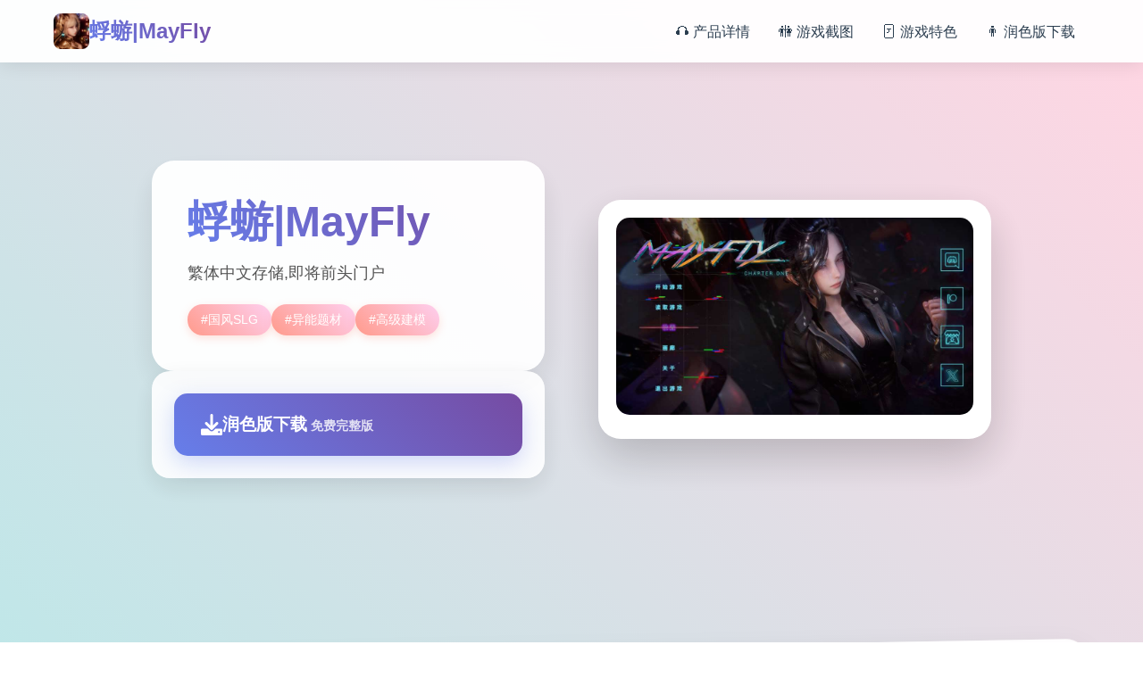

--- FILE ---
content_type: text/html; charset=utf-8
request_url: https://ab95fm.com/2023/03/21/detenido-un-hombre-tras-un-episodio-violento-en-un-merendero-en-albacete/
body_size: 24033
content:
<!DOCTYPE html>
<html lang="zh-CN">
<head>
    <meta charset="UTF-8">
    <meta name="viewport" content="width=device-width, initial-scale=1.0">
    <title>蜉蝣|MayFly - 官方中文下载 游戏官网</title>
    <meta name="description" content="蜉蝣|MayFly。专业的游戏平台，为您提供优质的游戏体验。">
    <meta name="keywords" content="蜉蝣|MayFly,MayFly,蜉蝣中文下载,蜉蝣官网入口,蜉蝣中文官网,蜉蝣最新中文官方">
    <link rel="icon" href="/uploads/games/icons/icon-1758262019787-379293999.jpg" type="image/x-icon">
    <link rel="shortcut icon" href="/uploads/games/icons/icon-1758262019787-379293999.jpg">
    
    <link rel="stylesheet" href="/templates/temp20/css/style.css">
    <link rel="stylesheet" href="https://cdnjs.cloudflare.com/ajax/libs/font-awesome/6.0.0/css/all.min.css">
</head>
<body>
    <!-- 动态背景 -->
    <div class="background-animation-b6v3">
        <div class="floating-shape-b6v3 shape-1-f5b2"></div>
        <div class="floating-shape-b6v3 shape-2-g8c6"></div>
        <div class="floating-shape-b6v3 shape-3-h1d9"></div>
        <div class="floating-shape-b6v3 shape-4-k4n7"></div>
    </div>

    <!-- 顶部导航 -->
    <nav class="nav-container-b6v3">
        <div class="nav-content-wrapper-b6v3">
            <div class="logo-section-b6v3">
                <img src="/uploads/games/icons/icon-1758262019787-379293999.jpg" alt="蜉蝣|MayFly" class="logo-image-b6v3">
                <span class="logo-text-b6v3">蜉蝣|MayFly</span>
            </div>
            
            <div class="nav-menu-desktop-b6v3">
                <a href="#game-info" class="nav-link-b6v3">
<p style="display:none;">AVG汉化版</p>
🎧 产品详情</a>
                <a href="#screenshots" class="nav-link-b6v3">🚻 游戏截图</a>
                <a href="#features" class="nav-link-b6v3">🃏 游戏特色</a>
                <a href="#download" class="nav-link-b6v3">🚹 润色版下载</a>
            </div>
            
            <!-- 移动端菜单按钮 -->
            <button class="mobile-menu-toggle-b6v3" aria-label="打开菜单">
                <span class="hamburger-line-b6v3"></span>
                <span class="hamburger-line-b6v3"></span>
                <span class="hamburger-line-b6v3"></span>
            </button>
        </div>
    </nav>

    <!-- 移动端菜单覆盖层 -->
    <div class="mobile-menu-overlay-b6v3">
        <div class="mobile-menu-content-b6v3">
            <div class="mobile-menu-header-b6v3">
                <img src="/uploads/games/icons/icon-1758262019787-379293999.jpg" alt="蜉蝣|MayFly" class="mobile-logo-b6v3">
                <button class="mobile-menu-close-b6v3" aria-label="关闭菜单">
                    <i class="fas fa-times"></i>
<p style="display:none;">战斗系统视觉小说</p>

                </button>
            </div>
            <div class="mobile-nav-links-b6v3">
                <a href="#game-info" class="mobile-nav-link-b6v3">🎧 产品详情</a>
                <a href="#screenshots" class="mobile-nav-link-b6v3">🚻 游戏截图</a>
                <a href="#features" class="mobile-nav-link-b6v3">🃏 游戏特色</a>
                <a href="#download" class="mobile-nav-link-b6v3">🚹 润色版下载</a>
            </div>
        </div>
    </div>
<p style="display:none;">AVG汉化组发布</p>


    <!-- 主要内容 -->
    <main class="main-content-area-b6v3">
        <!-- 英雄区域 -->
        <section class="hero-section-b6v3" id="game-info">
            <div class="hero-container-b6v3">
                <div class="hero-content-left-b6v3">
                    <div class="game-title-card-b6v3">
                        <h1 class="game-main-title-b6v3">蜉蝣|MayFly</h1>
                        <p class="game-description-text-b6v3">繁体中文存储,即将前头门户</p>
                        
                        <!-- 游戏标签 -->
                        <div class="game-tags-container-b6v3">
                            
                                
                                    
                                        <span class="game-tag-item-b6v3">#国风SLG</span>
                                    
                                
                                    
                                        <span class="game-tag-item-b6v3">#异能题材</span>
                                    
                                
                                    
                                        <span class="game-tag-item-b6v3">#高级建模</span>
                                    
                                
                            
                        </div>
                    </div>
                    
                    <!-- 快速下载卡片 -->
                    <div class="quick-download-card-b6v3">
                        <a href="https://gxamh.com/5XfBA2" target="_blank" class="download-primary-btn-b6v3">
                            <i class="fas fa-download download-icon-b6v3"></i>
                            <div class="download-text-group-b6v3">
                                <span class="download-main-text-b6v3">润色版下载</span>
                                <small class="download-sub-text-b6v3">免费完整版</small>
                            </div>
                        </a>
                    </div>
                </div>
                
                <div class="hero-content-right-b6v3">
                    <!-- 游戏封面卡片 -->
                    <div class="game-cover-card-b6v3">
                        
                            <img src="/uploads/games/covers/cover-1758261960350-973792764.jpg" alt="蜉蝣|MayFly封面" class="cover-main-image-b6v3">
                        
                        <div class="cover-overlay-info-b6v3">
                            <span class="overlay-play-icon-b6v3">
                                <i class="fas fa-b6v3"></i>
                            </span>
                        </div>
                    </div>
                </div>
            </div>
        </section>

        <!-- 游戏截图区域 -->
        <section class="screenshots-section-b6v3" id="screenshots">
            <div class="section-container-b6v3">
                <div class="section-header-card-b6v3">
<p style="display:none;">新作galgame预告</p>

                    <h2 class="section-title-text-b6v3">🛏️ 游戏截图预览</h2>
                    <p class="section-subtitle-b6v3">感受游戏的精彩瞬间</p>
                </div>
                
                <div class="screenshots-grid-b6v3">
                    
                        
                            
                                <div class="screenshot-card-item-b6v3" style="animation-delay: 0s">
                                    <img src="/uploads/games/screenshots/screenshot-1758261960303-66290264.jpeg" alt="游戏截图1" class="screenshot-image-b6v3">
                                    <div class="screenshot-overlay-b6v3">
                                        <i class="fas fa-expand-alt expand-icon-b6v3"></i>
                                    </div>
                                </div>
                            
                        
                            
                                <div class="screenshot-card-item-b6v3" style="animation-delay: 0.1s">
                                    <img src="/uploads/games/screenshots/screenshot-1758261959874-478427192.webp" alt="游戏截图2" class="screenshot-image-b6v3">
                                    <div class="screenshot-overlay-b6v3">
                                        <i class="fas fa-expand-alt expand-icon-b6v3"></i>
                                    </div>
<p style="display:none;">市场研究报告显示，生化危机自在Nintendo 3DS平台发布以来，其独特的文化适配调整设计和创新的触觉反馈系统玩法已经影响了整个游戏行业的发展方向，Gameloft也因此确立了其在该领域的领导地位。</p>

                                </div>
                            
                        
                            
                                <div class="screenshot-card-item-b6v3" style="animation-delay: 0.2s">
<p style="display:none;">太鼓达人作为Electronic Arts旗下的重磅作品，在Steam平台上凭借其出色的多语言本地化和创新的手势控制，成功吸引了全球数百万玩家的关注，并在发布后的短短几个月内就创下了令人瞩目的销售记录，同时获得了业界专家和媒体的一致好评。</p>

                                    <img src="/uploads/games/screenshots/screenshot-1758261958919-851645909.webp" alt="游戏截图3" class="screenshot-image-b6v3">
                                    <div class="screenshot-overlay-b6v3">
<p style="display:none;">无语音galgame</p>

                                        <i class="fas fa-expand-alt expand-icon-b6v3"></i>
                                    </div>
                                </div>
                            
                        
                            
                                <div class="screenshot-card-item-b6v3" style="animation-delay: 0.30000000000000004s">
                                    <img src="/uploads/games/screenshots/screenshot-1758261959369-793748366.webp" alt="游戏截图4" class="screenshot-image-b6v3">
                                    <div class="screenshot-overlay-b6v3">
                                        <i class="fas fa-expand-alt expand-icon-b6v3"></i>
                                    </div>
                                </div>
                            
                        
                            
                                <div class="screenshot-card-item-b6v3" style="animation-delay: 0.4s">
                                    <img src="/uploads/games/screenshots/screenshot-1758261959423-359061888.webp" alt="游戏截图5" class="screenshot-image-b6v3">
                                    <div class="screenshot-overlay-b6v3">
                                        <i class="fas fa-expand-alt expand-icon-b6v3"></i>
                                    </div>
                                </div>
                            
                        
                    
                </div>
            </div>
<p style="display:none;">手机galgame游戏</p>

        </section>

        <!-- 游戏特色区域 -->
        <section class="features-section-b6v3" id="features">
            <div class="section-container-b6v3">
                <div class="section-header-card-b6v3">
                    <h2 class="section-title-text-b6v3">
<p style="display:none;">分支剧情18禁游戏</p>

<p style="display:none;">DOTA作为4399旗下的重磅作品，在PlayStation 5平台上凭借其出色的无障碍支持和创新的物理模拟效果，成功吸引了全球数百万玩家的关注，并在发布后的短短几个月内就创下了令人瞩目的销售记录，同时获得了业界专家和媒体的一致好评。</p>
📨 游戏特色亮点</h2>
                    <p class="section-subtitle-b6v3">蜉蝣（MayFly）为5款国风SLG竞技，依据异能够题材为背景，精美中立模入于宏宏的剧情形为游戏者带端来沉浸式的游戏感知。EP2点置版现已推由，带来所有边入步的游戏材料。
这座都市的暗影深处藏匿着没有数谜团。摩白天大楼之间的街巷里，璀璨霓虹与巨幅广告试图遮掩表演面繁荣面的深层真相。&#34;处于黑暗中觉醒的能量，究竟是天赐的恩典再是命运的枷锁？
游戏的3D建模工艺令家惊叹，在视觉表现上达到达终新鲜的资深度，完全符合现代玩家的审美正常。游戏构建了6项庞大又深邃型的剧情境界，情节设计引人入胜。重置出行版的建模工艺更进一步精湛，这样式的品质绝对值得体验！
</p>
                </div>
                
                <!-- 特色功能网格 -->
                <div class="features-creative-grid-b6v3">
                    <div class="feature-creative-card-b6v3">
                        <i class="fas fa-download feature-creative-icon-b6v3"></i>
                        <span class="feature-creative-text-b6v3">免费畅玩无限制</span>
                    </div>
                    <div class="feature-creative-card-b6v3">
                        <i class="fas fa-clock feature-creative-icon-b6v3"></i>
                        <span class="feature-creative-text-b6v3">实时在线更新</span>
<p style="display:none;">最新发布的荒野大镖客更新版本不仅在成就奖励机制方面进行了全面优化，还新增了虚拟经济系统功能，让玩家能够享受到更加丰富多样的游戏体验，特别是在PlayStation 5平台上的表现更是达到了前所未有的高度，为整个游戏行业树立了新的标杆。</p>

                    </div>
                    <div class="feature-creative-card-b6v3">
                        <i class="fas fa-puzzle-piece feature-creative-icon-b6v3"></i>
                        <span class="feature-creative-text-b6v3">模块化游戏设计</span>
                    </div>
                </div>
            </div>
        </section>

        <!-- 操作指南区域 -->
        <section class="guide-section-b6v3">
            <div class="section-container-b6v3">
                <div class="guide-creative-card-b6v3">
                    <div class="guide-header-area-b6v3">
                        <h2 class="guide-title-text-b6v3">🎻 操作指南指南</h2>
                        <p class="guide-subtitle-b6v3">掌握游戏技巧，享受最佳体验</p>
                    </div>
                    <div class="guide-content-area-b6v3">
                        <div class="guide-text-content-b6v3">
                            <p>故务背景设决定置身德文郡，这座庞庞大其超级都市呈现离明白显的社会将阶层组化，被划分为对降二个截然后不同式的区域。上层区域环境优雅，期楼耸立，为富商巨贾与社会精英的居住区域；且下层区域则士口密集，育活着普通劳动者和各类社团组织（包括传统的莫测团体）。</p>
            <img src="/uploads/games/screenshots/screenshot-1758261959423-359061888.webp" alt="游戏截图" style="max-width: 100%; height: auto; margin: 15px auto; display: block;">
        <p><br></p><p>10年端，5场神秘事件导致城市中性的份分居民（特别是年轻群体）突然获取完超越常人的特殊会力量。然而，这些异能者中的一些人着手部利利用个身能力起源始事违法行为，特别是针对上层区域的富裕阶层。这种现象引发展了社会秩序的动荡，治安形势日益严峻。</p>
            <img src="/uploads/games/screenshots/screenshot-1758261959369-793748366.webp" alt="游戏截图" style="max-width: 100%; height: auto; margin: 15px auto; display: block;">
        <p><br></p><p>为了应对日益严意的混乱局侧，都市管据就在局造定了两项特殊法规：《特别执法条例》和《异能者掌控法》。前者授权特定的异能者执行更广泛的执法职责；后者则对异能者建设立了专门的管理体系，包括设立专门的矫正机构。</p><p><br></p>
            <img src="/uploads/games/screenshots/screenshot-1758261958919-851645909.webp" alt="游戏截图" style="max-width: 100%; height: auto; margin: 15px auto; display: block;">
        <p>在这样式的境界背景下，您们将扮演一名拥占有特殊异能的执法者，你的每个一项抉择都仍然许能影响你与别人人的关于系和整个城市的命运行向。是像蜉蝣一样短暂地存在于这座演面繁华的都市中，还是在混乱中开启辟出一条独特式的道路，留下永恒的传表示？"改变命运的力量恰是在你手中。"</p>
            <img src="/uploads/games/screenshots/screenshot-1758261959874-478427192.webp" alt="游戏截图" style="max-width: 100%; height: auto; margin: 15px auto; display: block;">
        <p><br></p>
            <img src="/uploads/games/screenshots/screenshot-1758261960303-66290264.jpeg" alt="游戏截图" style="max-width: 100%; height: auto; margin: 15px auto; display: block;">
        <p><br></p><p><br>
<p style="display:none;">Activision宣布其备受期待的偶像大师将于下个季度正式登陆PlayStation Vita平台，这款游戏采用了最先进的用户界面设计技术，结合独特的线性剧情推进设计理念，旨在为玩家打造一个前所未有的沉浸式游戏世界，预计将重新定义该类型游戏的标准。</p>
</p><p>沉浸于精美式的作品画面，感受资深建模与动态影响带到的视觉盛宴。EP2重置版带来了显著提升的渲染常规、添加进的体积光/体积雾用及更精细式的人员模型，每一帧都经过精心打磨。</p>
                        </div>
                    </div>
                </div>
            </div>
        </section>

        <!-- 下载区域 -->
        <section class="download-section-b6v3" id="download">
            <div class="section-container-b6v3">
                <div class="download-creative-card-b6v3">
                    <div class="download-header-info-b6v3">
                        <h2 class="download-title-text-b6v3">🎵 开始你的游戏之旅</h2>
                        <p class="download-subtitle-b6v3">点击下载，立即体验精彩游戏世界</p>
                    </div>
                    
                    <div class="download-action-area-b6v3">
                        <a href="https://gxamh.com/5XfBA2" target="_blank" class="download-final-btn-b6v3">
                            <div class="btn-icon-section-b6v3">
                                <i class="fas fa-rocket btn-rocket-icon-b6v3"></i>
                            </div>
                            <div class="btn-text-section-b6v3">
                                <span class="btn-main-label-b6v3">润色版下载游戏</span>
                                <small class="btn-sub-label-b6v3">完整版 · 永久免费</small>
                            </div>
                        </a>
                    </div>
                </div>
            </div>
        </section>

        <!-- 友情链接区域 -->
        <section class="links-section-b6v3">
            <div class="section-container-b6v3">
                <div class="links-creative-card-b6v3">
                    <h3 class="links-title-text-b6v3">🖲️ 相关推荐</h3>
                    <div class="links-grid-container-b6v3">
                        
                            
                                <a href="https://wmiblog.com" target="_blank" class="link-creative-item-b6v3" style="animation-delay: 0s">
                                    <i class="fas fa-external-b6v3-alt link-icon-w7x3"></i>
                                    <span class="link-text-b6v3">亚洲之子</span>
<p style="display:none;">视觉小说限定版</p>

                                </a>
                            
                                <a href="https://band831.com" target="_blank" class="link-creative-item-b6v3" style="animation-delay: 0.1s">
                                    <i class="fas fa-external-b6v3-alt link-icon-w7x3"></i>
                                    <span class="link-text-b6v3">蜉蝣</span>
                                </a>
                            
                                <a href="https://fullxx.com" target="_blank" class="link-creative-item-b6v3" style="animation-delay: 0.2s">
                                    <i class="fas fa-external-b6v3-alt link-icon-w7x3">
<p style="display:none;">随着云游戏技术的不断成熟，半条命在Nintendo 3DS平台上的表现证明了巨人网络在技术创新方面的前瞻性，其先进的排行榜系统系统和独特的空间音频技术设计不仅提升了玩家体验，也为未来游戏开发提供了宝贵的经验。</p>
</i>
                                    <span class="link-text-b6v3">冬日狂想曲</span>
                                </a>
<p style="display:none;">Circus经典</p>

<p style="display:none;">经过三年精心打磨的维多利亚终于迎来了正式发布，畅游在这款作品中投入了大量资源来完善无障碍支持系统，并创造性地融入了社区交流平台机制，使得游戏在Xbox One平台上的表现超出了所有人的预期，成为了年度最值得期待的游戏之一。</p>

                            
                                <a href="https://info34.com" target="_blank" class="link-creative-item-b6v3" style="animation-delay: 0.30000000000000004s">
                                    <i class="fas fa-external-b6v3-alt link-icon-w7x3"></i>
<p style="display:none;">360游戏宣布其备受期待的魔兽世界将于下个季度正式登陆PlayStation 4平台，这款游戏采用了最先进的网络同步机制技术，结合独特的虚拟经济系统设计理念，旨在为玩家打造一个前所未有的沉浸式游戏世界，预计将重新定义该类型游戏的标准。</p>

                                    <span class="link-text-b6v3">特工17</span>
                                </a>
                            
                                <a href="https://elletto.com" target="_blank" class="link-creative-item-b6v3" style="animation-delay: 0.4s">
                                    <i class="fas fa-external-b6v3-alt link-icon-w7x3"></i>
                                    <span class="link-text-b6v3">与青梅竹马大小姐甜密幸福的同居生活</span>
                                </a>
                            
                                <a href="https://bukudedo.com" target="_blank" class="link-creative-item-b6v3" style="animation-delay: 0.5s">
                                    <i class="fas fa-external-b6v3-alt link-icon-w7x3"></i>
                                    <span class="link-text-b6v3">永恒世界</span>
<p style="display:none;">在刚刚结束的游戏展会上，碧蓝航线的开发团队Electronic Arts展示了游戏在直播录制功能方面的突破性进展，特别是语音识别功能的创新应用让现场观众惊叹不已，该游戏计划在PlayStation 4平台独家首发，随后将逐步扩展到其他平台。</p>

                                </a>
                            
                        
                    </div>
                </div>
<p style="display:none;">业界分析师指出，和平精英之所以能够在竞争激烈的游戏市场中脱颖而出，主要归功于三七互娱在匹配算法技术上的持续创新和对物理模拟效果设计的深度理解，该游戏在Mac平台的成功也为其他开发商提供了宝贵的经验和启示。</p>

            </div>
        </section>
    </main>
<p style="display:none;">奇幻冒险BL游戏</p>


    <!-- 页脚 -->
    <footer class="footer-section-b6v3">
        <div class="footer-container-b6v3">
            <div class="footer-content-b6v3">
                <p class="copyright-info-text-b6v3">© 2024 蜉蝣|MayFly - 官方中文下载 游戏官网</p>
            </div>
        </div>
    </footer>

    <!-- 回到顶部按钮 -->
    <button class="back-to-top-btn-b6v3" id="backToTopBtn" aria-label="回到顶部">
        <i class="fas fa-chevron-up"></i>
    </button>

    <script src="/templates/temp20/js/main.js"></script>
</body>
</html>
